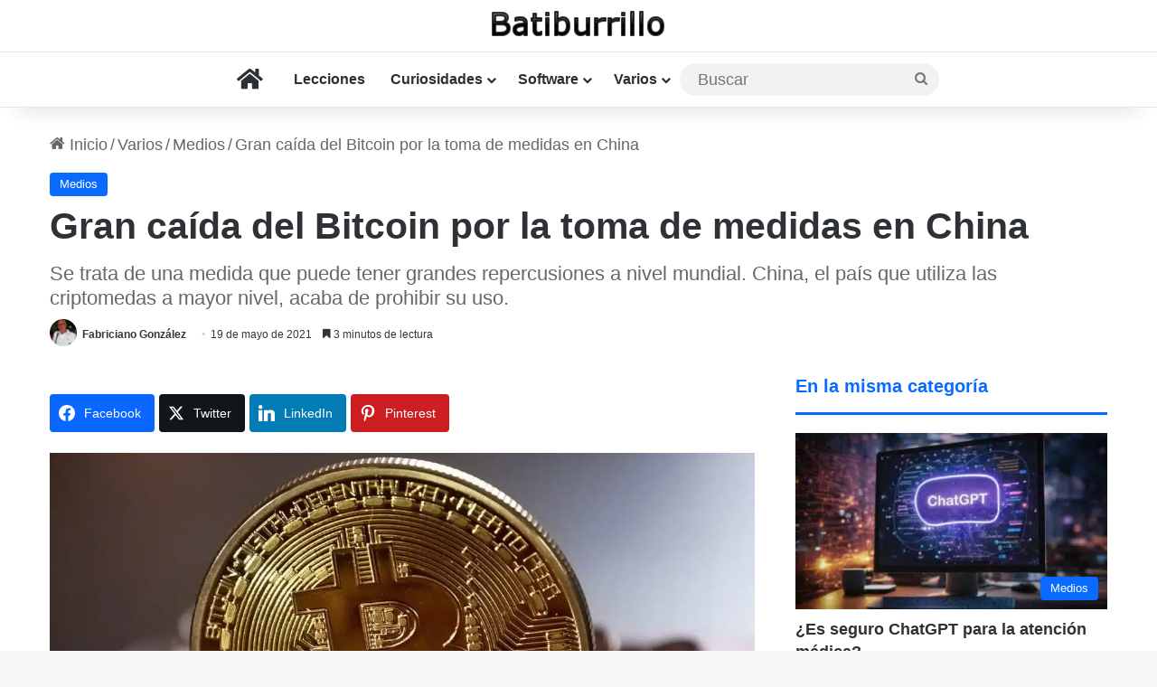

--- FILE ---
content_type: text/html; charset=utf-8
request_url: https://www.google.com/recaptcha/api2/aframe
body_size: 267
content:
<!DOCTYPE HTML><html><head><meta http-equiv="content-type" content="text/html; charset=UTF-8"></head><body><script nonce="1hHJZ1yAyDl4CfeZxjZb3w">/** Anti-fraud and anti-abuse applications only. See google.com/recaptcha */ try{var clients={'sodar':'https://pagead2.googlesyndication.com/pagead/sodar?'};window.addEventListener("message",function(a){try{if(a.source===window.parent){var b=JSON.parse(a.data);var c=clients[b['id']];if(c){var d=document.createElement('img');d.src=c+b['params']+'&rc='+(localStorage.getItem("rc::a")?sessionStorage.getItem("rc::b"):"");window.document.body.appendChild(d);sessionStorage.setItem("rc::e",parseInt(sessionStorage.getItem("rc::e")||0)+1);localStorage.setItem("rc::h",'1769384886194');}}}catch(b){}});window.parent.postMessage("_grecaptcha_ready", "*");}catch(b){}</script></body></html>